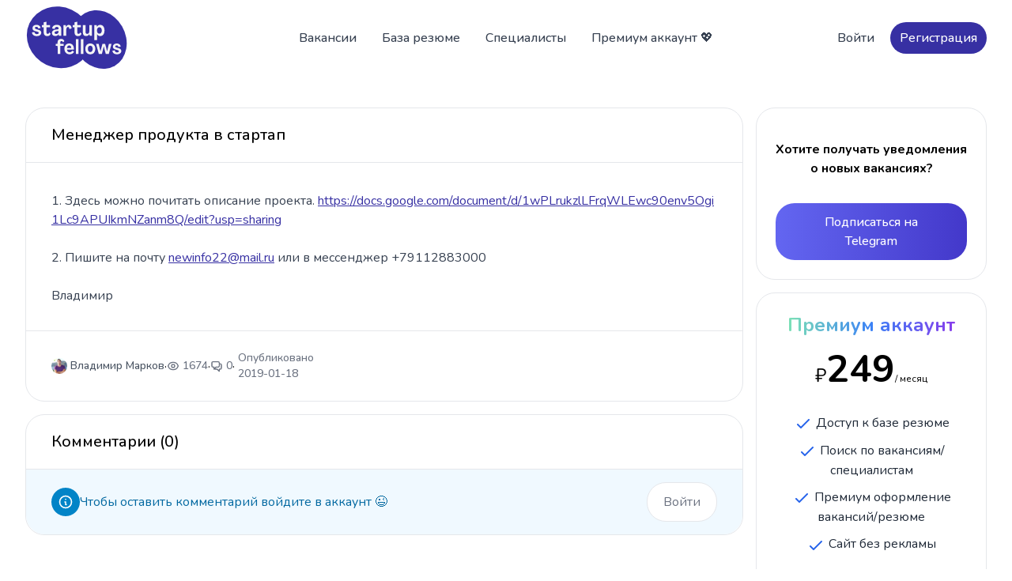

--- FILE ---
content_type: text/html;charset=utf-8
request_url: https://startupfellows.ru/vacancy/2138
body_size: 4098
content:
<!DOCTYPE html>
<html><head><meta content="-4hzDr61rb4_JJapNuywft5v-ftM7UmrC7K_I34EOyU" name="google-site-verification"><meta content="width=device-width, initial-scale=1.0" name="viewport"><meta content="1. Здесь можно почитать описание проекта. https://docs.google.com/document/d/1wPLrukzlLFrqWLEwc90env5Ogi1Lc9APUIkmNZanm8Q/edit?usp=sharing

2. Пишите на почту newinfo22@mail.ru или в мессенджер +79112883000

Владимир" name="description"><meta content="startupfellows,поиск команды,где найти команду,идеи,ищу стартап,стартап ищет,вакансии,стартап,как сделать стартап,программисты,где найти программистов,разработчиков,хочу сделать проект,хочу найти стартап,хочу поучаствовать в разработке,хочу работать в стартапе" name="keywords"><meta content="5afce3bcb072f2cd" name="yandex-verification"><meta content="text/html; charset=UTF-8" http-equiv="Content-Type"><title>Менеджер продукта в стартап | Вакансия | StartupFellows</title><link href="/apple-touch-icon.png" rel="apple-touch-icon" sizes="180x180"><link href="/favicon-32x32.png" rel="icon" sizes="32x32" type="image/png"><link href="/favicon-16x16.png" rel="icon" sizes="16x16" type="image/png"><link href="/site.webmanifest" rel="manifest"><link href="/css/linkified.css" rel="stylesheet" type="text/css"><link href="/css/output.css?v=7d15d76a-39c3-4e3b-a8e7-8b44b32de83d" rel="stylesheet" type="text/css"><script src="//unpkg.com/alpinejs"></script><script type="text/javascript">window.yaContextCb = window.yaContextCb || [];</script><script async src="https://yandex.ru/ads/system/context.js"></script></head><body><header class="bg-white sticky top-0 z-50"><div class="max-w-screen-xl mx-auto px-4 sm:px-6 lg:px-8 py-2"><div class="flex items-center justify-between space-x-4 lg:space-x-10"><a class="flex lg:w-0 lg:flex-1 text-2xl font-medium text-gray-700" href="/"><img alt="StartupFellows" class="h-20" src="/img/sfmainlogo.svg"></a><nav class="hidden space-x-2 font-medium lg:flex"><a class="font-medium text-gray-700 px-3 py-2 rounded-3xl hover:bg-gray-100" href="/vacancies">Вакансии</a><a class="font-medium text-gray-700 px-3 py-2 rounded-3xl hover:bg-gray-100" href="/resumes">База резюме</a><a class="font-medium text-gray-700 px-3 py-2 rounded-3xl hover:bg-gray-100" href="/profiles">Специалисты</a><a class="font-medium text-gray-700 px-3 py-2 rounded-3xl hover:bg-gray-100" href="https://boosty.to/startupfellows" target="_blank">Премиум аккаунт 💖</a></nav><div class="items-center justify-end flex-1 hidden space-x-2 sm:flex"><a class="font-medium text-gray-700 px-3 py-2 rounded-3xl hover:bg-gray-100" href="/login">Войти</a><a class="px-3 py-2 text font-medium text-white bg-indigo-800 rounded-3xl" href="/signup">Регистрация</a></div><div class="lg:hidden" x-data="{ open: false }"><button @click="open = true" class="p-2 text-gray-600 bg-gray-100 rounded-3xl" type="button"><span class="sr-only">Open menu</span><svg aria-hidden="true" class="w-5 h-5" fill="none" stroke="currentColor" viewbox="0 0 24 24" xmlns="http://www.w3.org/2000/svg"><path d="M4 6h16M4 12h16M4 18h16" stroke-linecap="round" stroke-linejoin="round" stroke-width="2"></path></svg></button><section class="fixed inset-y-0 right-0 z-50 flex" x-on:click.away="open = false" x-show="open"><div class="w-screen md:max-w-sm"><div class="flex flex-col h-full divide-y divide-gray-200 bg-gray-50"><div class="overflow-y-scroll"><header class="flex items-center justify-between h-16 pl-6"><span class="font-medium tracking-widest uppercase"></span><button aria-label="Close menu" class="w-16 h-16 border-l border-gray-200" type="button" x-on:click="open = false"><svg class="w-5 h-5 mx-auto" fill="none" stroke="currentColor" viewbox="0 0 24 24" xmlns="http://www.w3.org/2000/svg"><path d="M6 18L18 6M6 6l12 12" stroke-linecap="round" stroke-linejoin="round" stroke-width="2"></path></svg></button></header><nav class="flex flex-col text font-medium text-gray-500 border-t border-b border-gray-200 divide-y divide-gray-200"><a class="px-6 py-3" href="/vacancies">Вакансии</a><a class="px-6 py-3" href="/resumes">База резюме</a><a class="px-6 py-3" href="/profiles">Специалисты</a><a class="px-6 py-3" href="https://boosty.to/startupfellows" target="_blank">Премиум аккаунт 💖</a><a class="px-6 py-3" href="/login">Войти</a><a class="px-6 py-3" href="/signup">Регистрация</a></nav></div></div></div></section></div></div></div></header><div class="mt-10"></div><div class="max-w-screen-xl mx-auto grid grid-cols-4 gap-4 md:px-6 lg:px-8 mb-5"><div class="col-span-4 lg:col-span-3"><div class="rounded-3xl border border-gray-200"><div class="px-4 sm:px-6 lg:px-8 py-5 border-b"><h2 class="text-lg font-medium sm:text-xl break-all">Менеджер продукта в стартап</h2></div><div class="p-6 sm:p-8 first:rounded-t-3xl"><p class="mt-1 text text-gray-700 linkify whitespace-pre-wrap break-all">1. Здесь можно почитать описание проекта. https://docs.google.com/document/d/1wPLrukzlLFrqWLEwc90env5Ogi1Lc9APUIkmNZanm8Q/edit?usp=sharing

2. Пишите на почту newinfo22@mail.ru или в мессенджер +79112883000

Владимир</p></div><div class="px-6 sm:px-8 py-6 border-t"><div class="flex flex-wrap items-center gap-2"><a class="text font-medium text-gray-600 flex items-center hover:underline" href="/profile/967"><img alt="Владимир Марков" class="rounded-full h-5 w-5" src="https://pp.vk.me/c417829/v417829918/99b5/fQxFWjCnOFg.jpg"><span class="ml-1 text-sm font-medium">Владимир Марков</span></a><span aria-hidden="true">·</span><div class="flex items-center text-gray-500"><svg class="h-4 w-4" fill="none" stroke-width="2" stroke="currentColor" viewbox="0 0 24 24" xmlns="http://www.w3.org/2000/svg"><path d="M15 12a3 3 0 11-6 0 3 3 0 016 0z" stroke-linecap="round" stroke-linejoin="round"></path><path d="M2.458 12C3.732 7.943 7.523 5 12 5c4.478 0 8.268 2.943 9.542 7-1.274 4.057-5.064 7-9.542 7-4.477 0-8.268-2.943-9.542-7z" stroke-linecap="round" stroke-linejoin="round"></path></svg><p class="ml-1 text-sm font-medium">1674</p></div><span aria-hidden="true">·</span><a class="text-sm font-medium text-gray-500 flex items-center hover:underline" href="/post/967#comments" title="Кол-во комментариев"><svg class="h-4 w-4" fill="none" stroke-width="2" stroke="currentColor" viewbox="0 0 24 24" xmlns="http://www.w3.org/2000/svg"><path d="M17 8h2a2 2 0 012 2v6a2 2 0 01-2 2h-2v4l-4-4H9a1.994 1.994 0 01-1.414-.586m0 0L11 14h4a2 2 0 002-2V6a2 2 0 00-2-2H5a2 2 0 00-2 2v6a2 2 0 002 2h2v4l.586-.586z" stroke-linecap="round" stroke-linejoin="round"></path></svg><span class="ml-1 text-sm font-medium">0</span></a><span aria-hidden="true">·</span><div class="items-center text-gray-500"><div><div class="ml-1 text-sm font-medium">Опубликовано</div><div class="ml-1 text-sm font-medium ">2019-01-18</div></div></div></div></div></div><div class="border border-gray-200 rounded-3xl mt-4" id="comments"><h2 class="px-4 sm:px-6 lg:px-8 py-5 text-lg font-medium sm:text-xl border-b">Комментарии (0)</h2><div class="max-w-screen-xl mx-auto"><div class="grid grid-cols-1"><div class="flex items-center justify-between gap-4 text-sky-700 bg-sky-50 rounded-b-3xl px-4 py-4 sm:px-6 lg:px-8" role="alert"><div class="flex items-center gap-4"><span class="p-2 text-white rounded-full bg-sky-600"><svg class="w-5 h-5" fill="none" stroke-width="2" stroke="currentColor" viewbox="0 0 24 24" xmlns="http://www.w3.org/2000/svg"><path d="M13 16h-1v-4h-1m1-4h.01M21 12a9 9 0 11-18 0 9 9 0 0118 0z" stroke-linecap="round" stroke-linejoin="round"></path></svg></span><p class="block text">Чтобы оставить комментарий войдите в аккаунт 😉</p></div><a class="inline-flex items-center justify-center px-5 py-3 text-gray-500 bg-white border border-gray-200 rounded-3xl hover:text-gray-700" href="/login" target="_blank">Войти</a></div></div></div></div></div><div class="hidden lg:block lg:col-span-1"><div><article class="block p-6 text-center text-black rounded-3xl border"><div class="mt-4 text font-bold "><h6>Хотите получать уведомления о новых вакансиях?</h6><a class="inline-block px-8 py-3 mt-8 text font-medium text-white transition bg-blue-600 rounded-3xl hover:bg-blue-700 active:bg-blue-500 focus:outline-none focus:ring bg-gradient-to-r from-indigo-500 to-indigo-700 " href="https://telegram.me/startupfellows" target="_blank">Подписаться на Telegram</a></div></article><article class="block p-6 text-center text-black rounded-3xl border mt-4"><h5 class="text-xl font-bold text-transparent sm:text-2xl bg-clip-text bg-gradient-to-r from-green-300 via-blue-500 to-purple-600">Премиум аккаунт</h5><div class="mt-4 text"><h6><span class="text-2xl">₽</span><span class="inline text-5xl font-bold">249</span><span class="text-xs">/ месяц</span></h6></div><ul class="mt-8 space-y-2.5 text-gray-800"><li><svg class="inline w-6 h-6 text-blue-600" fill="none" stroke-width="2" stroke="currentColor" viewbox="0 0 24 24" xmlns="http://www.w3.org/2000/svg"><path d="M5 13l4 4L19 7" stroke-linecap="round" stroke-linejoin="round"></path></svg> Доступ к базе резюме</li><li><svg class="inline w-6 h-6 text-blue-600" fill="none" stroke-width="2" stroke="currentColor" viewbox="0 0 24 24" xmlns="http://www.w3.org/2000/svg"><path d="M5 13l4 4L19 7" stroke-linecap="round" stroke-linejoin="round"></path></svg> Поиск по вакансиям/специалистам</li><li><svg class="inline w-6 h-6 text-blue-600" fill="none" stroke-width="2" stroke="currentColor" viewbox="0 0 24 24" xmlns="http://www.w3.org/2000/svg"><path d="M5 13l4 4L19 7" stroke-linecap="round" stroke-linejoin="round"></path></svg> Премиум оформление вакансий/резюме</li><li><svg class="inline w-6 h-6 text-blue-600" fill="none" stroke-width="2" stroke="currentColor" viewbox="0 0 24 24" xmlns="http://www.w3.org/2000/svg"><path d="M5 13l4 4L19 7" stroke-linecap="round" stroke-linejoin="round"></path></svg> Сайт без рекламы</li></ul><a class="block px-8 py-3 mt-8 text font-medium text-white transition bg-blue-600 rounded-3xl hover:bg-blue-700 active:bg-blue-500 focus:outline-none focus:ring bg-gradient-to-r from-orange-600 to-orange-500 " href="https://boosty.to/startupfellows" target="_blank">Узнать больше 🚀</a></article></div></div></div><footer class="bg-slate-100 mt-10"><div class="max-w-screen-xl py-16 mx-auto px-4 sm:px-6 lg:px-8"><div class="grid grid-cols-1 gap-8 lg:grid-cols-3"><div><a class="flex lg:flex-1" href="/"><img alt="StartupFellows" class="h-20" src="/img/sfmainlogo.svg"></a><p class="max-w-xs mt-4 text text-gray-500">Актуальные вакансии в стартапах и база резюме</p><a class="mt-2 text text-gray-500 block underline" href="mailto:info@startupfellows.ru">info@startupfellows.ru</a></div><div class="grid grid-cols-1 gap-8 lg:col-span-2 sm:grid-cols-2 lg:grid-cols-4"><div><p class="font-medium"></p><nav class="flex flex-col mt-4 space-y-2 text text-gray-500"><a class="hover:opacity-75" href="/vacancies">Вакансии</a><a class="hover:opacity-75" href="/resumes">База резюме</a><a class="hover:opacity-75" href="/profiles">Специалисты</a></nav></div><div><nav class="flex flex-col mt-4 space-y-2 text text-gray-500"><a class="hover:opacity-75" href="/login">Вход</a><a class="hover:opacity-75" href="/signup">Регистрация</a></nav></div><div><p class="font-medium"></p><nav class="flex flex-col mt-4 space-y-2 text text-gray-500"><a class="hover:opacity-75" href="https://boosty.to/startupfellows" target="_blank">Премиум аккаунт 💖</a><a class="hover:opacity-75" href="https://telegram.me/startupfellows" target="_blank">Telegram канал 🔔</a></nav></div></div></div><p class="mt-8 text-xs text-gray-500">© 2015 - 2026 StartupFellows</p></div></footer></body><script type="text/javascript">(function (d, w, c) { (w[c] = w[c] || []).push(function() { try { w.yaCounter25365587 = new Ya.Metrika({id:25365587, webvisor:true, clickmap:true, trackLinks:true, accurateTrackBounce:true}); } catch(e) { } }); var n = d.getElementsByTagName("script")[0], s = d.createElement("script"), f = function () { n.parentNode.insertBefore(s, n); }; s.type = "text/javascript"; s.async = true; s.src = (d.location.protocol == "https:" ? "https:" : "http:") + "//mc.yandex.ru/metrika/watch.js"; if (w.opera == "[object Opera]") { d.addEventListener("DOMContentLoaded", f, false); } else { f(); } })(document, window, "yandex_metrika_callbacks");</script><noscript><div><img alt="" src="//mc.yandex.ru/watch/25365587" style="position:absolute; left:-9999px;"></div></noscript><script src="https://code.jquery.com/jquery-2.1.1.min.js" type="text/javascript"></script><script src="/js/linkify.min.js" type="text/javascript"></script><script src="/js/linkify-jquery.min.js" type="text/javascript"></script><script src="https://cdnjs.cloudflare.com/ajax/libs/moment.js/2.17.1/moment.min.js" type="text/javascript"></script><script src="https://cdnjs.cloudflare.com/ajax/libs/moment.js/2.17.1/locale/ru.js" type="text/javascript"></script><script src="/js/init2.js?v=3.5" type="text/javascript"></script><script src="/js/htmx.min.js?v=1.9.5" type="text/javascript"></script></html>

--- FILE ---
content_type: text/javascript; charset=utf-8
request_url: https://startupfellows.ru/js/init2.js?v=3.5
body_size: 798
content:
$(document).ready(function() {
    // checkCookieAndOpenNav();

    // $('.button-collapse').sideNav();
    // hljs.initHighlightingOnLoad();
    //
    // $('select').material_select();

    $('.linkify').linkify();

    // $(".momentjs").text(function(i, originDate) {
    //     var parsedDate = moment(originDate, "DD-MM-YYYY HH:mm:ss");
    //     parsedDate.locale('ru');
    //     return " " + parsedDate.fromNow();
    // });

    $(".momentjs").text(function(i, originDate) {
        var parsedDate = moment(originDate, "DD-MM-YYYY HH:mm:ss");
        parsedDate.locale('ru');
        return parsedDate.fromNow();
    });
});

--- FILE ---
content_type: text/javascript; charset=utf-8
request_url: https://startupfellows.ru/js/linkify.min.js
body_size: 7397
content:
!function(){"use strict";var t="function"==typeof Symbol&&"symbol"==typeof Symbol.iterator?function(t){return typeof t}:function(t){return t&&"function"==typeof Symbol&&t.constructor===Symbol?"symbol":typeof t};!function(e){function n(t,e){var n=arguments.length<=2||void 0===arguments[2]?{}:arguments[2],o=Object.create(t.prototype);for(var a in n)o[a]=n[a];return o.constructor=e,e.prototype=o,e}function o(t){t=t||{},this.defaultProtocol=t.defaultProtocol||g.defaultProtocol,this.events=t.events||g.events,this.format=t.format||g.format,this.formatHref=t.formatHref||g.formatHref,this.nl2br=t.nl2br||g.nl2br,this.tagName=t.tagName||g.tagName,this.target=t.target||g.target,this.validate=t.validate||g.validate,this.ignoreTags=[],this.attributes=t.attributes||t.linkAttributes||g.attributes,this.className=t.className||t.linkClass||g.className;for(var e=t.ignoreTags||g.ignoreTags,n=0;n<e.length;n++)this.ignoreTags.push(e[n].toUpperCase())}function a(t,e){for(var n=0;n<t.length;n++)if(t[n]===e)return!0;return!1}function r(t){return t}function i(t,e){return"url"===e?"_blank":null}function s(){return function(t){this.j=[],this.T=t||null}}function c(t,e,n,o){for(var a=0,r=t.length,i=e,s=[],c=void 0;a<r&&(c=i.next(t[a]));)i=c,a++;if(a>=r)return[];for(;a<r-1;)c=new m(o),s.push(c),i.on(t[a],c),i=c,a++;return c=new m(n),s.push(c),i.on(t[r-1],c),s}function l(){return function(t){t&&(this.v=t)}}function u(t){var e=t?{v:t}:{};return n(b,l(),e)}function h(t){return t instanceof v||t instanceof P}var g={defaultProtocol:"http",events:null,format:r,formatHref:r,nl2br:!1,tagName:"a",target:i,validate:!0,ignoreTags:[],attributes:null,className:"linkified"};o.prototype={resolve:function(t){var e=t.toHref(this.defaultProtocol);return{formatted:this.get("format",t.toString(),t),formattedHref:this.get("formatHref",e,t),tagName:this.get("tagName",e,t),className:this.get("className",e,t),target:this.get("target",e,t),events:this.getObject("events",e,t),attributes:this.getObject("attributes",e,t)}},check:function(t){return this.get("validate",t.toString(),t)},get:function(e,n,o){var a=this[e];if(!a)return a;switch("undefined"==typeof a?"undefined":t(a)){case"function":return a(n,o.type);case"object":var r=a[o.type]||g[e];return"function"==typeof r?r(n,o.type):r}return a},getObject:function(t,e,n){var o=this[t];return"function"==typeof o?o(e,n.type):o}};var p=Object.freeze({defaults:g,Options:o,contains:a}),f=s();f.prototype={defaultTransition:!1,on:function(t,e){if(t instanceof Array){for(var n=0;n<t.length;n++)this.j.push([t[n],e]);return this}return this.j.push([t,e]),this},next:function(t){for(var e=0;e<this.j.length;e++){var n=this.j[e],o=n[0],a=n[1];if(this.test(t,o))return a}return this.defaultTransition},accepts:function(){return!!this.T},test:function(t,e){return t===e},emit:function(){return this.T}};var m=n(f,s(),{test:function(t,e){return t===e||e instanceof RegExp&&e.test(t)}}),d=n(f,s(),{jump:function(t){var e=arguments.length<=1||void 0===arguments[1]?null:arguments[1],n=this.next(new t(""));return n===this.defaultTransition?(n=new this.constructor(e),this.on(t,n)):e&&(n.T=e),n},test:function(t,e){return t instanceof e}}),b=l();b.prototype={toString:function(){return this.v+""}};var v=u(),y=u("@"),k=u(":"),w=u("."),j=u(),x=u(),z=u("\n"),O=u(),S=u("+"),N=u("#"),T=u(),E=u("?"),L=u("/"),A=u("_"),C=u(),P=u(),q=u(),R=u("{"),H=u("["),B=u("<"),U=u("("),K=u("}"),D=u("]"),M=u(">"),I=u(")"),_=Object.freeze({Base:b,DOMAIN:v,AT:y,COLON:k,DOT:w,PUNCTUATION:j,LOCALHOST:x,NL:z,NUM:O,PLUS:S,POUND:N,QUERY:E,PROTOCOL:T,SLASH:L,UNDERSCORE:A,SYM:C,TLD:P,WS:q,OPENBRACE:R,OPENBRACKET:H,OPENANGLEBRACKET:B,OPENPAREN:U,CLOSEBRACE:K,CLOSEBRACKET:D,CLOSEANGLEBRACKET:M,CLOSEPAREN:I}),G="aaa|aarp|abb|abbott|abogado|ac|academy|accenture|accountant|accountants|aco|active|actor|ad|adac|ads|adult|ae|aeg|aero|af|afl|ag|agency|ai|aig|airforce|airtel|al|alibaba|alipay|allfinanz|alsace|am|amica|amsterdam|an|analytics|android|ao|apartments|app|apple|aq|aquarelle|ar|aramco|archi|army|arpa|arte|as|asia|associates|at|attorney|au|auction|audi|audio|author|auto|autos|avianca|aw|ax|axa|az|azure|ba|baidu|band|bank|bar|barcelona|barclaycard|barclays|bargains|bauhaus|bayern|bb|bbc|bbva|bcg|bcn|bd|be|beats|beer|bentley|berlin|best|bet|bf|bg|bh|bharti|bi|bible|bid|bike|bing|bingo|bio|biz|bj|black|blackfriday|bloomberg|blue|bm|bms|bmw|bn|bnl|bnpparibas|bo|boats|boehringer|bom|bond|boo|book|boots|bosch|bostik|bot|boutique|br|bradesco|bridgestone|broadway|broker|brother|brussels|bs|bt|budapest|bugatti|build|builders|business|buy|buzz|bv|bw|by|bz|bzh|ca|cab|cafe|cal|call|camera|camp|cancerresearch|canon|capetown|capital|car|caravan|cards|care|career|careers|cars|cartier|casa|cash|casino|cat|catering|cba|cbn|cc|cd|ceb|center|ceo|cern|cf|cfa|cfd|cg|ch|chanel|channel|chase|chat|cheap|chloe|christmas|chrome|church|ci|cipriani|circle|cisco|citic|city|cityeats|ck|cl|claims|cleaning|click|clinic|clinique|clothing|cloud|club|clubmed|cm|cn|co|coach|codes|coffee|college|cologne|com|commbank|community|company|compare|computer|comsec|condos|construction|consulting|contact|contractors|cooking|cool|coop|corsica|country|coupon|coupons|courses|cr|credit|creditcard|creditunion|cricket|crown|crs|cruises|csc|cu|cuisinella|cv|cw|cx|cy|cymru|cyou|cz|dabur|dad|dance|date|dating|datsun|day|dclk|de|dealer|deals|degree|delivery|dell|deloitte|delta|democrat|dental|dentist|desi|design|dev|diamonds|diet|digital|direct|directory|discount|dj|dk|dm|dnp|do|docs|dog|doha|domains|download|drive|dubai|durban|dvag|dz|earth|eat|ec|edeka|edu|education|ee|eg|email|emerck|energy|engineer|engineering|enterprises|epson|equipment|er|erni|es|esq|estate|et|eu|eurovision|eus|events|everbank|exchange|expert|exposed|express|fage|fail|fairwinds|faith|family|fan|fans|farm|fashion|fast|feedback|ferrero|fi|film|final|finance|financial|firestone|firmdale|fish|fishing|fit|fitness|fj|fk|flickr|flights|florist|flowers|flsmidth|fly|fm|fo|foo|football|ford|forex|forsale|forum|foundation|fox|fr|fresenius|frl|frogans|frontier|fund|furniture|futbol|fyi|ga|gal|gallery|gallup|game|garden|gb|gbiz|gd|gdn|ge|gea|gent|genting|gf|gg|ggee|gh|gi|gift|gifts|gives|giving|gl|glass|gle|global|globo|gm|gmail|gmbh|gmo|gmx|gn|gold|goldpoint|golf|goo|goog|google|gop|got|gov|gp|gq|gr|grainger|graphics|gratis|green|gripe|group|gs|gt|gu|gucci|guge|guide|guitars|guru|gw|gy|hamburg|hangout|haus|hdfcbank|health|healthcare|help|helsinki|here|hermes|hiphop|hitachi|hiv|hk|hm|hn|hockey|holdings|holiday|homedepot|homes|honda|horse|host|hosting|hoteles|hotmail|house|how|hr|hsbc|ht|hu|hyundai|ibm|icbc|ice|icu|id|ie|ifm|iinet|il|im|immo|immobilien|in|industries|infiniti|info|ing|ink|institute|insurance|insure|int|international|investments|io|ipiranga|iq|ir|irish|is|iselect|ist|istanbul|it|itau|iwc|jaguar|java|jcb|je|jetzt|jewelry|jlc|jll|jm|jmp|jo|jobs|joburg|jot|joy|jp|jpmorgan|jprs|juegos|kaufen|kddi|ke|kerryhotels|kerrylogistics|kerryproperties|kfh|kg|kh|ki|kia|kim|kinder|kitchen|kiwi|km|kn|koeln|komatsu|kp|kpn|kr|krd|kred|kuokgroup|kw|ky|kyoto|kz|la|lacaixa|lamborghini|lamer|lancaster|land|landrover|lanxess|lasalle|lat|latrobe|law|lawyer|lb|lc|lds|lease|leclerc|legal|lexus|lgbt|li|liaison|lidl|life|lifeinsurance|lifestyle|lighting|like|limited|limo|lincoln|linde|link|live|living|lixil|lk|loan|loans|local|locus|lol|london|lotte|lotto|love|lr|ls|lt|ltd|ltda|lu|lupin|luxe|luxury|lv|ly|ma|madrid|maif|maison|makeup|man|management|mango|market|marketing|markets|marriott|mba|mc|md|me|med|media|meet|melbourne|meme|memorial|men|menu|meo|mg|mh|miami|microsoft|mil|mini|mk|ml|mm|mma|mn|mo|mobi|mobily|moda|moe|moi|mom|monash|money|montblanc|mormon|mortgage|moscow|motorcycles|mov|movie|movistar|mp|mq|mr|ms|mt|mtn|mtpc|mtr|mu|museum|mutuelle|mv|mw|mx|my|mz|na|nadex|nagoya|name|natura|navy|nc|ne|nec|net|netbank|network|neustar|new|news|nexus|nf|ng|ngo|nhk|ni|nico|nikon|ninja|nissan|nl|no|nokia|norton|nowruz|np|nr|nra|nrw|ntt|nu|nyc|nz|obi|office|okinawa|om|omega|one|ong|onl|online|ooo|oracle|orange|org|organic|origins|osaka|otsuka|ovh|pa|page|pamperedchef|panerai|paris|pars|partners|parts|party|passagens|pe|pet|pf|pg|ph|pharmacy|philips|photo|photography|photos|physio|piaget|pics|pictet|pictures|pid|pin|ping|pink|pizza|pk|pl|place|play|playstation|plumbing|plus|pm|pn|pohl|poker|porn|post|pr|praxi|press|pro|prod|productions|prof|promo|properties|property|protection|ps|pt|pub|pw|pwc|py|qa|qpon|quebec|quest|racing|re|read|realtor|realty|recipes|red|redstone|redumbrella|rehab|reise|reisen|reit|ren|rent|rentals|repair|report|republican|rest|restaurant|review|reviews|rexroth|rich|ricoh|rio|rip|ro|rocher|rocks|rodeo|room|rs|rsvp|ru|ruhr|run|rw|rwe|ryukyu|sa|saarland|safe|safety|sakura|sale|salon|samsung|sandvik|sandvikcoromant|sanofi|sap|sapo|sarl|sas|saxo|sb|sbs|sc|sca|scb|schaeffler|schmidt|scholarships|school|schule|schwarz|science|scor|scot|sd|se|seat|security|seek|select|sener|services|seven|sew|sex|sexy|sfr|sg|sh|sharp|shell|shia|shiksha|shoes|show|shriram|si|singles|site|sj|sk|ski|skin|sky|skype|sl|sm|smile|sn|sncf|so|soccer|social|softbank|software|sohu|solar|solutions|song|sony|soy|space|spiegel|spot|spreadbetting|sr|srl|st|stada|star|starhub|statefarm|statoil|stc|stcgroup|stockholm|storage|store|studio|study|style|su|sucks|supplies|supply|support|surf|surgery|suzuki|sv|swatch|swiss|sx|sy|sydney|symantec|systems|sz|tab|taipei|taobao|tatamotors|tatar|tattoo|tax|taxi|tc|tci|td|team|tech|technology|tel|telecity|telefonica|temasek|tennis|tf|tg|th|thd|theater|theatre|tickets|tienda|tiffany|tips|tires|tirol|tj|tk|tl|tm|tmall|tn|to|today|tokyo|tools|top|toray|toshiba|total|tours|town|toyota|toys|tp|tr|trade|trading|training|travel|travelers|travelersinsurance|trust|trv|tt|tube|tui|tunes|tushu|tv|tvs|tw|tz|ua|ubs|ug|uk|unicom|university|uno|uol|us|uy|uz|va|vacations|vana|vc|ve|vegas|ventures|verisign|versicherung|vet|vg|vi|viajes|video|viking|villas|vin|vip|virgin|vision|vista|vistaprint|viva|vlaanderen|vn|vodka|volkswagen|vote|voting|voto|voyage|vu|vuelos|wales|walter|wang|wanggou|watch|watches|weather|weatherchannel|webcam|weber|website|wed|wedding|weir|wf|whoswho|wien|wiki|williamhill|win|windows|wine|wme|wolterskluwer|work|works|world|ws|wtc|wtf|xbox|xerox|xin|xperia|xxx|xyz|yachts|yahoo|yamaxun|yandex|ye|yodobashi|yoga|yokohama|youtube|yt|za|zara|zero|zip|zm|zone|zuerich|zw".split("|"),Y="0123456789".split(""),Q="0123456789abcdefghijklmnopqrstuvwxyz".split(""),W=[" ","\f","\r","\t","\x0B"," "," ","᠎"],X=[],Z=function(t){return new m(t)},F=Z(),J=Z(O),V=Z(v),$=Z(),tt=Z(q);F.on("@",Z(y)).on(".",Z(w)).on("+",Z(S)).on("#",Z(N)).on("?",Z(E)).on("/",Z(L)).on("_",Z(A)).on(":",Z(k)).on("{",Z(R)).on("[",Z(H)).on("<",Z(B)).on("(",Z(U)).on("}",Z(K)).on("]",Z(D)).on(">",Z(M)).on(")",Z(I)).on([",",";","!",'"',"'"],Z(j)),F.on("\n",Z(z)).on(W,tt),tt.on(W,tt);for(var et=0;et<G.length;et++){var nt=c(G[et],F,P,v);X.push.apply(X,nt)}var ot=c("file",F,v,v),at=c("ftp",F,v,v),rt=c("http",F,v,v);X.push.apply(X,ot),X.push.apply(X,at),X.push.apply(X,rt);var it=ot.pop(),st=at.pop(),ct=rt.pop(),lt=Z(v),ut=Z(T);st.on("s",lt).on(":",ut),ct.on("s",lt).on(":",ut),X.push(lt),it.on(":",ut),lt.on(":",ut);var ht=c("localhost",F,x,v);X.push.apply(X,ht),F.on(Y,J),J.on("-",$).on(Y,J).on(Q,V),V.on("-",$).on(Q,V);for(var gt=0;gt<X.length;gt++)X[gt].on("-",$).on(Q,V);$.on("-",$).on(Y,V).on(Q,V),F.defaultTransition=Z(C);var pt=function(t){for(var e=t.replace(/[A-Z]/g,function(t){return t.toLowerCase()}),n=t.length,o=[],a=0;a<n;){for(var r=F,i=null,s=null,c=0,l=null,u=-1;a<n&&(s=r.next(e[a]));)i=null,r=s,r.accepts()?(u=0,l=r):u>=0&&u++,c++,a++;if(!(u<0)){a-=u,c-=u;var h=l.emit();o.push(new h(t.substr(a-c,c)))}}return o},ft=F,mt=Object.freeze({State:m,TOKENS:_,run:pt,start:ft}),dt=l();dt.prototype={type:"token",isLink:!1,toString:function(){for(var t=[],e=0;e<this.v.length;e++)t.push(this.v[e].toString());return t.join("")},toHref:function(){return this.toString()},toObject:function(){var t=arguments.length<=0||void 0===arguments[0]?"http":arguments[0];return{type:this.type,value:this.toString(),href:this.toHref(t)}}};var bt=n(dt,l(),{type:"email",isLink:!0,toHref:function(){return"mailto:"+this.toString()}}),vt=n(dt,l(),{type:"text"}),yt=n(dt,l(),{type:"nl"}),kt=n(dt,l(),{type:"url",isLink:!0,toHref:function(){for(var t=arguments.length<=0||void 0===arguments[0]?"http":arguments[0],e=!1,n=!1,o=this.v,a=[],r=0;o[r]instanceof T;)e=!0,a.push(o[r].toString().toLowerCase()),r++;for(;o[r]instanceof L;)n=!0,a.push(o[r].toString()),r++;for(;h(o[r]);)a.push(o[r].toString().toLowerCase()),r++;for(;r<o.length;r++)a.push(o[r].toString());return a=a.join(""),e||n||(a=t+"://"+a),a},hasProtocol:function(){return this.v[0]instanceof T}}),wt=Object.freeze({Base:dt,EMAIL:bt,NL:yt,TEXT:vt,URL:kt}),jt=function(t){return new d(t)},xt=jt(),zt=jt(),Ot=jt(),St=jt(),Nt=jt(),Tt=jt(),Et=jt(kt),Lt=jt(),At=jt(kt),Ct=jt(kt),Pt=jt(),qt=jt(),Rt=jt(),Ht=jt(),Bt=jt(),Ut=jt(kt),Kt=jt(kt),Dt=jt(kt),Mt=jt(kt),It=jt(),_t=jt(),Gt=jt(),Yt=jt(),Qt=jt(),Wt=jt(),Xt=jt(bt),Zt=jt(),Ft=jt(bt),Jt=jt(),Vt=jt(),$t=jt(),te=jt(yt);xt.on(z,te).on(T,zt).on(L,Ot),zt.on(L,Ot),Ot.on(L,St),xt.on(P,Nt).on(v,Nt).on(x,Et).on(O,Nt),St.on(P,Ct).on(v,Ct).on(O,Ct).on(x,Ct),Nt.on(w,Tt),Qt.on(w,Wt),Tt.on(P,Et).on(v,Nt).on(O,Nt).on(x,Nt),Wt.on(P,Xt).on(v,Qt).on(O,Qt).on(x,Qt),Et.on(w,Tt),Xt.on(w,Wt),Et.on(k,Lt).on(L,Ct),Lt.on(O,At),At.on(L,Ct),Xt.on(k,Zt),Zt.on(O,Ft);var ee=[v,y,x,O,S,N,T,L,P,A,C],ne=[k,w,E,j,K,D,M,I,R,H,B,U];Ct.on(R,qt).on(H,Rt).on(B,Ht).on(U,Bt),Pt.on(R,qt).on(H,Rt).on(B,Ht).on(U,Bt),qt.on(K,Ct),Rt.on(D,Ct),Ht.on(M,Ct),Bt.on(I,Ct),Ut.on(K,Ct),Kt.on(D,Ct),Dt.on(M,Ct),Mt.on(I,Ct),It.on(K,Ct),_t.on(D,Ct),Gt.on(M,Ct),Yt.on(I,Ct),qt.on(ee,Ut),Rt.on(ee,Kt),Ht.on(ee,Dt),Bt.on(ee,Mt),qt.on(ne,It),Rt.on(ne,_t),Ht.on(ne,Gt),Bt.on(ne,Yt),Ut.on(ee,Ut),Kt.on(ee,Kt),Dt.on(ee,Dt),Mt.on(ee,Mt),Ut.on(ne,Ut),Kt.on(ne,Kt),Dt.on(ne,Dt),Mt.on(ne,Mt),It.on(ee,Ut),_t.on(ee,Kt),Gt.on(ee,Dt),Yt.on(ee,Mt),It.on(ne,It),_t.on(ne,_t),Gt.on(ne,Gt),Yt.on(ne,Yt),Ct.on(ee,Ct),Pt.on(ee,Ct),Ct.on(ne,Pt),Pt.on(ne,Pt);var oe=[v,O,S,N,E,A,C,P];Nt.on(oe,Jt).on(y,Vt),Et.on(oe,Jt).on(y,Vt),Tt.on(oe,Jt),Jt.on(oe,Jt).on(y,Vt).on(w,$t),$t.on(oe,Jt),Vt.on(P,Qt).on(v,Qt).on(x,Xt);var ae=function(t){for(var e=t.length,n=0,o=[],a=[];n<e;){for(var r=xt,i=null,s=null,c=0,l=null,u=-1;n<e&&!(i=r.next(t[n]));)a.push(t[n++]);for(;n<e&&(s=i||r.next(t[n]));)i=null,r=s,r.accepts()?(u=0,l=r):u>=0&&u++,n++,c++;if(u<0)for(var h=n-c;h<n;h++)a.push(t[h]);else{a.length>0&&(o.push(new vt(a)),a=[]),n-=u,c-=u;var g=l.emit();o.push(new g(t.slice(n-c,n)))}}return a.length>0&&o.push(new vt(a)),o},re=Object.freeze({State:d,TOKENS:wt,run:ae,start:xt});Array.isArray||(Array.isArray=function(t){return"[object Array]"===Object.prototype.toString.call(t)});var ie=function(t){return ae(pt(t))},se=function(t){for(var e=arguments.length<=1||void 0===arguments[1]?null:arguments[1],n=ie(t),o=[],a=0;a<n.length;a++){var r=n[a];!r.isLink||e&&r.type!==e||o.push(r.toObject())}return o},ce=function(t){var e=arguments.length<=1||void 0===arguments[1]?null:arguments[1],n=ie(t);return 1===n.length&&n[0].isLink&&(!e||n[0].type===e)};e.find=se,e.inherits=n,e.options=p,e.parser=re,e.scanner=mt,e.test=ce,e.tokenize=ie}(window.linkify=window.linkify||{})}();